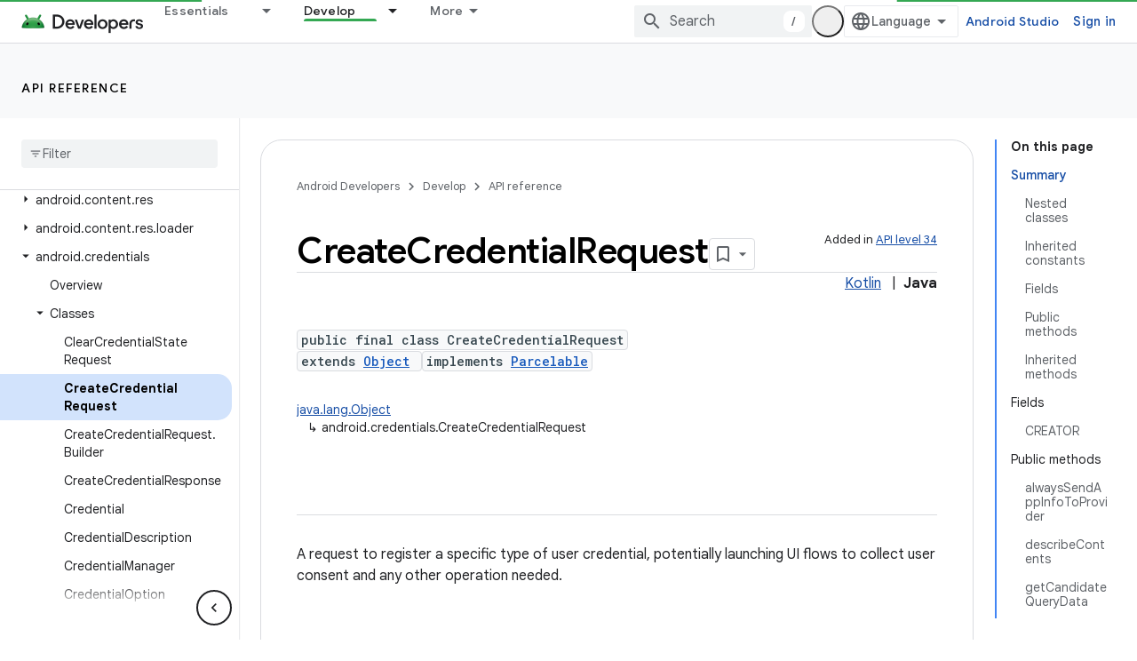

--- FILE ---
content_type: text/html; charset=UTF-8
request_url: https://feedback-pa.clients6.google.com/static/proxy.html?usegapi=1&jsh=m%3B%2F_%2Fscs%2Fabc-static%2F_%2Fjs%2Fk%3Dgapi.lb.en.2kN9-TZiXrM.O%2Fd%3D1%2Frs%3DAHpOoo_B4hu0FeWRuWHfxnZ3V0WubwN7Qw%2Fm%3D__features__
body_size: 78
content:
<!DOCTYPE html>
<html>
<head>
<title></title>
<meta http-equiv="X-UA-Compatible" content="IE=edge" />
<script type="text/javascript" nonce="cEkDgKUPsEf8iZWmR3mUEg">
  window['startup'] = function() {
    googleapis.server.init();
  };
</script>
<script type="text/javascript"
  src="https://apis.google.com/js/googleapis.proxy.js?onload=startup" async
  defer nonce="cEkDgKUPsEf8iZWmR3mUEg"></script>
</head>
<body>
</body>
</html>
